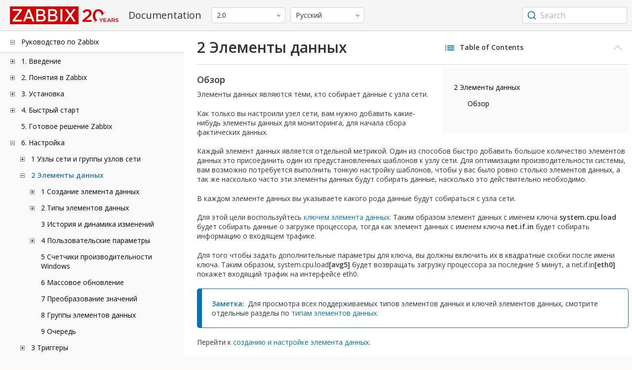

--- FILE ---
content_type: text/html
request_url: https://www.zabbix.com/documentation/2.0/ru/manual/config/items
body_size: 9630
content:
<!DOCTYPE html>
<html lang="ru">
<head>
    <meta charset="utf-8" />
    <title>2 Элементы данных</title>
	<!-- Google Tag Manager -->
    <script>(function(w,d,s,l,i){w[l]=w[l]||[];w[l].push({'gtm.start':new Date().getTime(),event:'gtm.js'});var f=d.getElementsByTagName(s)[0],j=d.createElement(s),dl=l!='dataLayer'?'&l='+l:'';j.async=true;j.src='https://www.googletagmanager.com/gtm.js?id='+i+dl;f.parentNode.insertBefore(j,f);})(window,document,'script','dataLayer','GTM-KRBT62P');</script>
    <!-- End Google Tag Manager -->
	
	<link rel="canonical" href="/documentation/current/ru/manual/config/items" />
    <meta name="viewport" content="width=device-width,initial-scale=1" />
	<link rel="alternate" hreflang="en" href="/documentation/2.0/en/manual/config/items" />
	<link rel="alternate" hreflang="ja" href="/documentation/2.0/jp/manual/config/items" />
	<link rel="alternate" hreflang="pt" href="/documentation/2.0/pt/manual/config/items" />
	 
	<link rel="alternate" hreflang="pl" href="/documentation/2.0/pl/manual/config/items" />
	<link rel="alternate" hreflang="fr" href="/documentation/2.0/fr/manual/config/items" />
	<link href="https://fonts.googleapis.com/css2?family=Open+Sans:wght@400;600&display=swap" rel="stylesheet">
	<link rel="stylesheet" type="text/css" href="/documentation/2.0/screen.min.css?bf68d95ae4cfb5ff" />

	<link rel="apple-touch-icon" sizes="180x180" href="/documentation/2.0/images/apple-touch-icon.png">
	<link rel="icon" type="image/png" sizes="32x32" href="/documentation/2.0/images/favicon-32x32.png">
	<link rel="icon" type="image/png" sizes="16x16" href="/documentation/2.0/images/favicon-16x16.png">
	<link rel="manifest" href="/documentation/2.0/images/site.webmanifest">
	<link rel="mask-icon" href="/documentation/2.0/images/safari-pinned-tab.svg" color="#d30200">
	<link rel="shortcut icon" href="/documentation/2.0/images/favicon.ico">
	<meta name="msapplication-TileColor" content="#d30200">
	<meta name="msapplication-config" content="/documentation/2.0/images/browserconfig.xml">
	<meta name="theme-color" content="#ffffff">
    </head>
<body>
	<!-- Google Tag Manager (noscript) -->
    <noscript><iframe src="https://www.googletagmanager.com/ns.html?id=GTM-KRBT62P" height="0" width="0" style="display:none;visibility:hidden"></iframe></noscript>
    <!-- End Google Tag Manager (noscript) -->
    <div id="dokuwiki__site">
		<div id="dokuwiki__top" class="showSidebar hasSidebar">
			<div class="page-header">
				<div class="group-1">
					<div class="logo">
						<a href="https://www.zabbix.com/manuals" title="Zabbix">
							<img src="https://assets.zabbix.com/img/logo/zabbix_doc.svg" alt=""/>
						</a>
					</div>
					<h1 class="doku_title">Documentation</h1>
				</div>
				<div class="group-2">
					<div class="dropdown versions">
	<span class="selected"></span>

	<ul class="dropdown-options">
				<li class="version-section"><span>Supported</span></li>
				<li >
						<a href="/documentation/current/ru/manual/config/items" data-version="7.4">7.4 <span class="description">(current)</span></a>
					</li>
				<li >
						<a href="/documentation/7.0/ru/manual/config/items" data-version="7.0">7.0 </a>
					</li>
				<li >
						<a href="/documentation/6.0/ru/manual/config/items" data-version="6.0">6.0 </a>
					</li>
				
				<li class="version-section"><span>In development</span></li>
				<li >
						<a href="/documentation/devel/ru/manual/config/items" data-version="8.0">8.0 <span class="description">(devel)</span></a>
					</li>
				
				<li class="version-section"><span>Unsupported</span></li>
				<li >
			<a href="/documentation/7.2/ru/manual/config/items" data-version="7.2">7.2</a>
		</li>
				<li >
			<a href="/documentation/6.4/ru/manual/config/items" data-version="6.4">6.4</a>
		</li>
				<li >
			<a href="/documentation/6.2/ru/manual/config/items" data-version="6.2">6.2</a>
		</li>
				<li >
			<a href="/documentation/5.4/ru/manual/config/items" data-version="5.4">5.4</a>
		</li>
				<li >
			<a href="/documentation/5.2/ru/manual/config/items" data-version="5.2">5.2</a>
		</li>
				<li >
			<a href="/documentation/5.0/ru/manual/config/items" data-version="5.0">5.0</a>
		</li>
				<li >
			<a href="/documentation/4.4/ru/manual/config/items" data-version="4.4">4.4</a>
		</li>
				<li >
			<a href="/documentation/4.2/ru/manual/config/items" data-version="4.2">4.2</a>
		</li>
				<li >
			<a href="/documentation/4.0/ru/manual/config/items" data-version="4.0">4.0</a>
		</li>
				<li >
			<a href="/documentation/3.4/ru/manual/config/items" data-version="3.4">3.4</a>
		</li>
				<li >
			<a href="/documentation/3.2/ru/manual/config/items" data-version="3.2">3.2</a>
		</li>
				<li >
			<a href="/documentation/3.0/ru/manual/config/items" data-version="3.0">3.0</a>
		</li>
				<li >
			<a href="/documentation/2.4/ru/manual/config/items" data-version="2.4">2.4</a>
		</li>
				<li >
			<a href="/documentation/2.2/ru/manual/config/items" data-version="2.2">2.2</a>
		</li>
				<li class="selected">
			<a href="/documentation/2.0/ru/manual/config/items" data-version="2.0">2.0</a>
		</li>
				<li >
			<a href="/documentation/1.8/ru/manual/config/items" data-version="1.8">1.8</a>
		</li>
				
				<li class="version-section"><span>General</span></li>
				<li >
			<a href="/documentation/info/en" data-version="info">info</a>
		</li>
				<li >
			<a href="/documentation/guidelines/en" data-version="guidelines">guidelines</a>
		</li>
				
	</ul>
</div>
					<div class="dropdown translation">
	<span class="selected"></span>

	<ul class="dropdown-options">
						<li >
			<a href="/documentation/2.0/en/manual/config/items" data-lang="en">English</a>
		</li>
								<li >
			<a href="/documentation/2.0/jp/manual/config/items" data-lang="ja">日本語</a>
		</li>
								<li >
			<a href="/documentation/2.0/pt/manual/config/items" data-lang="pt-BR">Português</a>
		</li>
								<li  class="selected" >
			<a href="/documentation/2.0/ru/manual/config/items" data-lang="ru">Русский</a>
		</li>
								<li >
			<a href="/documentation/2.0/pl/manual/config/items" data-lang="pl">Polski</a>
		</li>
								<li >
			<a href="/documentation/2.0/fr/manual/config/items" data-lang="fr">Français</a>
		</li>
					</ul>
</div>
					
				</div>
				<div class="group-3">
        <div id="autocomplete" data-base-url="/documentation/2.0/ru/search?refinementList[language][0]=ru&ref_page=manual/config/items&query="></div>
    </div>			</div>
						<div class="wrapper group">
				<div id="dokuwiki__aside">
					<div class="pad include group">
						<div class="content">
							<div class="dtree"><div class="dTreeNode  expandable">
	<span class="expand-collapse"></span>
	<a href="/documentation/2.0/ru/manual" class="nodeFdUrl">Руководство по Zabbix</a>
</div>
<div class="clip ">
	<div class="dTreeNode  expandable">
 	<span class="expand-collapse"></span>
 	<a href="/documentation/2.0/ru/manual/introduction" class="nodeFdUrl">1. Введение</a>
 </div>
 <div class="clip ">
 	<div class="dTreeNode  ">
  	<span class="expand-collapse"></span>
  	<a href="/documentation/2.0/ru/manual/introduction/manual_structure" class="nodeFdUrl">1 Структура руководства</a>
  </div>

 	<div class="dTreeNode  ">
  	<span class="expand-collapse"></span>
  	<a href="/documentation/2.0/ru/manual/introduction/about" class="nodeFdUrl">2 Что такое Zabbix</a>
  </div>

 	<div class="dTreeNode  ">
  	<span class="expand-collapse"></span>
  	<a href="/documentation/2.0/ru/manual/introduction/features" class="nodeFdUrl">3 Возможности Zabbix</a>
  </div>

 	<div class="dTreeNode  ">
  	<span class="expand-collapse"></span>
  	<a href="/documentation/2.0/ru/manual/introduction/overview" class="nodeFdUrl">4 Обзор Zabbix</a>
  </div>

 	<div class="dTreeNode  ">
  	<span class="expand-collapse"></span>
  	<a href="/documentation/2.0/ru/manual/introduction/whatsnew200" class="nodeFdUrl">5 Что нового в Zabbix 2.0.0</a>
  </div>

 	<div class="dTreeNode  ">
  	<span class="expand-collapse"></span>
  	<a href="/documentation/2.0/ru/manual/introduction/whatsnew201" class="nodeFdUrl">6 Что нового в Zabbix 2.0.1</a>
  </div>

 	<div class="dTreeNode  ">
  	<span class="expand-collapse"></span>
  	<a href="/documentation/2.0/ru/manual/introduction/whatsnew202" class="nodeFdUrl">7 Что нового в Zabbix 2.0.2</a>
  </div>

 	<div class="dTreeNode  ">
  	<span class="expand-collapse"></span>
  	<a href="/documentation/2.0/ru/manual/introduction/whatsnew203" class="nodeFdUrl">8 Что нового в Zabbix 2.0.3</a>
  </div>

 	<div class="dTreeNode  ">
  	<span class="expand-collapse"></span>
  	<a href="/documentation/2.0/ru/manual/introduction/whatsnew204" class="nodeFdUrl">9 Что нового в Zabbix 2.0.4</a>
  </div>

 	<div class="dTreeNode  ">
  	<span class="expand-collapse"></span>
  	<a href="/documentation/2.0/ru/manual/introduction/whatsnew205" class="nodeFdUrl">10 Что нового в Zabbix 2.0.5</a>
  </div>

 	<div class="dTreeNode  ">
  	<span class="expand-collapse"></span>
  	<a href="/documentation/2.0/ru/manual/introduction/whatsnew206" class="nodeFdUrl">11 Что нового в Zabbix 2.0.6</a>
  </div>

 	<div class="dTreeNode  ">
  	<span class="expand-collapse"></span>
  	<a href="/documentation/2.0/ru/manual/introduction/whatsnew207" class="nodeFdUrl">12 Что нового в Zabbix 2.0.7</a>
  </div>

 	<div class="dTreeNode  ">
  	<span class="expand-collapse"></span>
  	<a href="/documentation/2.0/ru/manual/introduction/whatsnew208" class="nodeFdUrl">13 What's new in Zabbix 2.0.8</a>
  </div>

 	<div class="dTreeNode  ">
  	<span class="expand-collapse"></span>
  	<a href="/documentation/2.0/ru/manual/introduction/whatsnew209" class="nodeFdUrl">14 What's new in Zabbix 2.0.9</a>
  </div>

 </div>

	<div class="dTreeNode  expandable">
 	<span class="expand-collapse"></span>
 	<a href="/documentation/2.0/ru/manual/concepts" class="nodeFdUrl">2. Понятия в Zabbix</a>
 </div>
 <div class="clip ">
 	<div class="dTreeNode  ">
  	<span class="expand-collapse"></span>
  	<a href="/documentation/2.0/ru/manual/concepts/definitions" class="nodeFdUrl">1 Определения в Zabbix</a>
  </div>

 	<div class="dTreeNode  ">
  	<span class="expand-collapse"></span>
  	<a href="/documentation/2.0/ru/manual/concepts/server" class="nodeFdUrl">2 Сервер</a>
  </div>

 	<div class="dTreeNode  ">
  	<span class="expand-collapse"></span>
  	<a href="/documentation/2.0/ru/manual/concepts/agent" class="nodeFdUrl">3 Агент</a>
  </div>

 	<div class="dTreeNode  ">
  	<span class="expand-collapse"></span>
  	<a href="/documentation/2.0/ru/manual/concepts/proxy" class="nodeFdUrl">4 Прокси</a>
  </div>

 	<div class="dTreeNode  ">
  	<span class="expand-collapse"></span>
  	<a href="/documentation/2.0/ru/manual/concepts/java" class="nodeFdUrl">5 Java gateway</a>
  </div>

 	<div class="dTreeNode  ">
  	<span class="expand-collapse"></span>
  	<a href="/documentation/2.0/ru/manual/concepts/sender" class="nodeFdUrl">6 Sender</a>
  </div>

 	<div class="dTreeNode  ">
  	<span class="expand-collapse"></span>
  	<a href="/documentation/2.0/ru/manual/concepts/get" class="nodeFdUrl">7 Get</a>
  </div>

 </div>

	<div class="dTreeNode  expandable">
 	<span class="expand-collapse"></span>
 	<a href="/documentation/2.0/ru/manual/installation" class="nodeFdUrl">3. Установка</a>
 </div>
 <div class="clip ">
 	<div class="dTreeNode  ">
  	<span class="expand-collapse"></span>
  	<a href="/documentation/2.0/ru/manual/installation/getting_zabbix" class="nodeFdUrl">1 Получение Zabbix</a>
  </div>

 	<div class="dTreeNode  ">
  	<span class="expand-collapse"></span>
  	<a href="/documentation/2.0/ru/manual/installation/requirements" class="nodeFdUrl">2 Требования</a>
  </div>

 	<div class="dTreeNode  ">
  	<span class="expand-collapse"></span>
  	<a href="/documentation/2.0/ru/manual/installation/install_from_packages" class="nodeFdUrl">3 Установка из пакетов</a>
  </div>

 	<div class="dTreeNode  ">
  	<span class="expand-collapse"></span>
  	<a href="/documentation/2.0/ru/manual/installation/install" class="nodeFdUrl">4 Установка из исходных кодов</a>
  </div>

 	<div class="dTreeNode  ">
  	<span class="expand-collapse"></span>
  	<a href="/documentation/2.0/ru/manual/installation/known_issues" class="nodeFdUrl">5 Известные проблемы</a>
  </div>

 	<div class="dTreeNode  ">
  	<span class="expand-collapse"></span>
  	<a href="/documentation/2.0/ru/manual/installation/upgrade" class="nodeFdUrl">6 Процедура обновления</a>
  </div>

 	<div class="dTreeNode  ">
  	<span class="expand-collapse"></span>
  	<a href="/documentation/2.0/ru/manual/installation/upgrade_notes" class="nodeFdUrl">7 Заметки по обновлению для 2.0.0</a>
  </div>

 	<div class="dTreeNode  ">
  	<span class="expand-collapse"></span>
  	<a href="/documentation/2.0/ru/manual/installation/upgrade_notes_201" class="nodeFdUrl">8 Заметки по обновлению для 2.0.1</a>
  </div>

 	<div class="dTreeNode  ">
  	<span class="expand-collapse"></span>
  	<a href="/documentation/2.0/ru/manual/installation/upgrade_notes_203" class="nodeFdUrl">9 Заметки по обновлению для 2.0.3</a>
  </div>

 	<div class="dTreeNode  ">
  	<span class="expand-collapse"></span>
  	<a href="/documentation/2.0/ru/manual/installation/upgrade_notes_204" class="nodeFdUrl">10 Заметки по обновлению для 2.0.4</a>
  </div>

 	<div class="dTreeNode  ">
  	<span class="expand-collapse"></span>
  	<a href="/documentation/2.0/ru/manual/installation/upgrade_notes_208" class="nodeFdUrl">11 Upgrade notes for 2.0.8</a>
  </div>

 </div>

	<div class="dTreeNode  expandable">
 	<span class="expand-collapse"></span>
 	<a href="/documentation/2.0/ru/manual/quickstart" class="nodeFdUrl">4. Быстрый старт</a>
 </div>
 <div class="clip ">
 	<div class="dTreeNode  ">
  	<span class="expand-collapse"></span>
  	<a href="/documentation/2.0/ru/manual/quickstart/login" class="nodeFdUrl">1 Вход и настройка пользователя</a>
  </div>

 	<div class="dTreeNode  ">
  	<span class="expand-collapse"></span>
  	<a href="/documentation/2.0/ru/manual/quickstart/host" class="nodeFdUrl">2 Новый узел сети</a>
  </div>

 	<div class="dTreeNode  ">
  	<span class="expand-collapse"></span>
  	<a href="/documentation/2.0/ru/manual/quickstart/item" class="nodeFdUrl">3 Новый элемент данных</a>
  </div>

 	<div class="dTreeNode  ">
  	<span class="expand-collapse"></span>
  	<a href="/documentation/2.0/ru/manual/quickstart/trigger" class="nodeFdUrl">4 Новый триггер</a>
  </div>

 	<div class="dTreeNode  ">
  	<span class="expand-collapse"></span>
  	<a href="/documentation/2.0/ru/manual/quickstart/notification" class="nodeFdUrl">5 Получение оповещения о проблеме</a>
  </div>

 	<div class="dTreeNode  ">
  	<span class="expand-collapse"></span>
  	<a href="/documentation/2.0/ru/manual/quickstart/template" class="nodeFdUrl">6 Новый шаблон</a>
  </div>

 </div>

	<div class="dTreeNode  ">
 	<span class="expand-collapse"></span>
 	<a href="/documentation/2.0/ru/manual/appliance" class="nodeFdUrl">5. Готовое решение Zabbix</a>
 </div>

	<div class="dTreeNode  expandable">
 	<span class="expand-collapse"></span>
 	<a href="/documentation/2.0/ru/manual/config" class="nodeFdUrl">6. Настройка</a>
 </div>
 <div class="clip ">
 	<div class="dTreeNode  expandable">
  	<span class="expand-collapse"></span>
  	<a href="/documentation/2.0/ru/manual/config/hosts" class="nodeFdUrl">1 Узлы сети и группы узлов сети</a>
  </div>
  <div class="clip ">
  	<div class="dTreeNode  ">
   	<span class="expand-collapse"></span>
   	<a href="/documentation/2.0/ru/manual/config/hosts/host" class="nodeFdUrl">1 Настройка узла сети</a>
   </div>

  	<div class="dTreeNode  ">
   	<span class="expand-collapse"></span>
   	<a href="/documentation/2.0/ru/manual/config/hosts/inventory" class="nodeFdUrl">2 Инвентарные данные</a>
   </div>

  	<div class="dTreeNode  ">
   	<span class="expand-collapse"></span>
   	<a href="/documentation/2.0/ru/manual/config/hosts/hostupdate" class="nodeFdUrl">3 Массовое обновление</a>
   </div>

  </div>

 	<div class="dTreeNode  expandable">
  	<span class="expand-collapse"></span>
  	<a href="/documentation/2.0/ru/manual/config/items" class="nodeFdUrl">2 Элементы данных</a>
  </div>
  <div class="clip ">
  	<div class="dTreeNode  expandable">
   	<span class="expand-collapse"></span>
   	<a href="/documentation/2.0/ru/manual/config/items/item" class="nodeFdUrl">1 Создание элемента данных</a>
   </div>
   <div class="clip ">
   	<div class="dTreeNode  ">
    	<span class="expand-collapse"></span>
    	<a href="/documentation/2.0/ru/manual/config/items/item/key" class="nodeFdUrl">1 Ключ элемента данных</a>
    </div>

   </div>

  	<div class="dTreeNode  expandable">
   	<span class="expand-collapse"></span>
   	<a href="/documentation/2.0/ru/manual/config/items/itemtypes" class="nodeFdUrl">2 Типы элементов данных</a>
   </div>
   <div class="clip ">
   	<div class="dTreeNode  expandable">
    	<span class="expand-collapse"></span>
    	<a href="/documentation/2.0/ru/manual/config/items/itemtypes/zabbix_agent" class="nodeFdUrl">1 Zabbix агент</a>
    </div>
    <div class="clip ">
    	<div class="dTreeNode  ">
     	<span class="expand-collapse"></span>
     	<a href="/documentation/2.0/ru/manual/config/items/itemtypes/zabbix_agent/win_keys" class="nodeFdUrl">Специфичные ключи элементов данных для WIN32</a>
     </div>

    </div>

   	<div class="dTreeNode  expandable">
    	<span class="expand-collapse"></span>
    	<a href="/documentation/2.0/ru/manual/config/items/itemtypes/snmp" class="nodeFdUrl">2 SNMP агент</a>
    </div>
    <div class="clip ">
    	<div class="dTreeNode  ">
     	<span class="expand-collapse"></span>
     	<a href="/documentation/2.0/ru/manual/config/items/itemtypes/snmp/dynamicindex" class="nodeFdUrl">1 Динамические индексы</a>
     </div>

    	<div class="dTreeNode  ">
     	<span class="expand-collapse"></span>
     	<a href="/documentation/2.0/ru/manual/config/items/itemtypes/snmp/special_mibs" class="nodeFdUrl">2 Специальные OIDы</a>
     </div>

    </div>

   	<div class="dTreeNode  ">
    	<span class="expand-collapse"></span>
    	<a href="/documentation/2.0/ru/manual/config/items/itemtypes/snmptrap" class="nodeFdUrl">3 SNMP трапы</a>
    </div>

   	<div class="dTreeNode  ">
    	<span class="expand-collapse"></span>
    	<a href="/documentation/2.0/ru/manual/config/items/itemtypes/ipmi" class="nodeFdUrl">4 Проверки IPMI</a>
    </div>

   	<div class="dTreeNode  ">
    	<span class="expand-collapse"></span>
    	<a href="/documentation/2.0/ru/manual/config/items/itemtypes/simple_checks" class="nodeFdUrl">5 Простые проверки</a>
    </div>

   	<div class="dTreeNode  ">
    	<span class="expand-collapse"></span>
    	<a href="/documentation/2.0/ru/manual/config/items/itemtypes/log_items" class="nodeFdUrl">6 Мониторинг файлов журналов</a>
    </div>

   	<div class="dTreeNode  ">
    	<span class="expand-collapse"></span>
    	<a href="/documentation/2.0/ru/manual/config/items/itemtypes/calculated" class="nodeFdUrl">7 Вычисляемые элементы данных</a>
    </div>

   	<div class="dTreeNode  ">
    	<span class="expand-collapse"></span>
    	<a href="/documentation/2.0/ru/manual/config/items/itemtypes/internal" class="nodeFdUrl">8 Внутренние проверки</a>
    </div>

   	<div class="dTreeNode  ">
    	<span class="expand-collapse"></span>
    	<a href="/documentation/2.0/ru/manual/config/items/itemtypes/ssh_checks" class="nodeFdUrl">9 Проверки через SSH</a>
    </div>

   	<div class="dTreeNode  ">
    	<span class="expand-collapse"></span>
    	<a href="/documentation/2.0/ru/manual/config/items/itemtypes/telnet_checks" class="nodeFdUrl">10 Проверки через Telnet</a>
    </div>

   	<div class="dTreeNode  ">
    	<span class="expand-collapse"></span>
    	<a href="/documentation/2.0/ru/manual/config/items/itemtypes/external" class="nodeFdUrl">11 Внешние проверки</a>
    </div>

   	<div class="dTreeNode  ">
    	<span class="expand-collapse"></span>
    	<a href="/documentation/2.0/ru/manual/config/items/itemtypes/aggregate" class="nodeFdUrl">12 Агрегированные проверки</a>
    </div>

   	<div class="dTreeNode  ">
    	<span class="expand-collapse"></span>
    	<a href="/documentation/2.0/ru/manual/config/items/itemtypes/trapper" class="nodeFdUrl">13 Элементы данных типа траппер</a>
    </div>

   	<div class="dTreeNode  ">
    	<span class="expand-collapse"></span>
    	<a href="/documentation/2.0/ru/manual/config/items/itemtypes/jmx_monitoring" class="nodeFdUrl">14 Мониторинг JMX</a>
    </div>

   	<div class="dTreeNode  ">
    	<span class="expand-collapse"></span>
    	<a href="/documentation/2.0/ru/manual/config/items/itemtypes/odbc_checks" class="nodeFdUrl">15 ODBC мониторинг</a>
    </div>

   </div>

  	<div class="dTreeNode  ">
   	<span class="expand-collapse"></span>
   	<a href="/documentation/2.0/ru/manual/config/items/history_and_trends" class="nodeFdUrl">3 История и динамика изменений</a>
   </div>

  	<div class="dTreeNode  expandable">
   	<span class="expand-collapse"></span>
   	<a href="/documentation/2.0/ru/manual/config/items/userparameters" class="nodeFdUrl">4 Пользовательские параметры</a>
   </div>
   <div class="clip ">
   	<div class="dTreeNode  ">
    	<span class="expand-collapse"></span>
    	<a href="/documentation/2.0/ru/manual/config/items/userparameters/extending_agent" class="nodeFdUrl">1 Расширение Zabbix агентов</a>
    </div>

   </div>

  	<div class="dTreeNode  ">
   	<span class="expand-collapse"></span>
   	<a href="/documentation/2.0/ru/manual/config/items/perfcounters" class="nodeFdUrl">5 Счетчики производительности Windows</a>
   </div>

  	<div class="dTreeNode  ">
   	<span class="expand-collapse"></span>
   	<a href="/documentation/2.0/ru/manual/config/items/itemupdate" class="nodeFdUrl">6 Массовое обновление</a>
   </div>

  	<div class="dTreeNode  ">
   	<span class="expand-collapse"></span>
   	<a href="/documentation/2.0/ru/manual/config/items/mapping" class="nodeFdUrl">7 Преобразование значений</a>
   </div>

  	<div class="dTreeNode  ">
   	<span class="expand-collapse"></span>
   	<a href="/documentation/2.0/ru/manual/config/items/applications" class="nodeFdUrl">8 Группы элементов данных</a>
   </div>

  	<div class="dTreeNode  ">
   	<span class="expand-collapse"></span>
   	<a href="/documentation/2.0/ru/manual/config/items/queue" class="nodeFdUrl">9 Очередь</a>
   </div>

  </div>

 	<div class="dTreeNode  expandable">
  	<span class="expand-collapse"></span>
  	<a href="/documentation/2.0/ru/manual/config/triggers" class="nodeFdUrl">3 Триггеры</a>
  </div>
  <div class="clip ">
  	<div class="dTreeNode  ">
   	<span class="expand-collapse"></span>
   	<a href="/documentation/2.0/ru/manual/config/triggers/trigger" class="nodeFdUrl">1 Настройка триггера</a>
   </div>

  	<div class="dTreeNode  ">
   	<span class="expand-collapse"></span>
   	<a href="/documentation/2.0/ru/manual/config/triggers/expression" class="nodeFdUrl">2 Выражение триггера</a>
   </div>

  	<div class="dTreeNode  ">
   	<span class="expand-collapse"></span>
   	<a href="/documentation/2.0/ru/manual/config/triggers/dependencies" class="nodeFdUrl">3 Зависимости триггеров</a>
   </div>

  	<div class="dTreeNode  ">
   	<span class="expand-collapse"></span>
   	<a href="/documentation/2.0/ru/manual/config/triggers/severity" class="nodeFdUrl">4 Важность триггера</a>
   </div>

  	<div class="dTreeNode  ">
   	<span class="expand-collapse"></span>
   	<a href="/documentation/2.0/ru/manual/config/triggers/customseverities" class="nodeFdUrl">5 Пользовательские важности триггеров</a>
   </div>

  	<div class="dTreeNode  ">
   	<span class="expand-collapse"></span>
   	<a href="/documentation/2.0/ru/manual/config/triggers/suffixes" class="nodeFdUrl">6 Символы единиц измерения</a>
   </div>

  </div>

 	<div class="dTreeNode  expandable">
  	<span class="expand-collapse"></span>
  	<a href="/documentation/2.0/ru/manual/config/events" class="nodeFdUrl">4 События</a>
  </div>
  <div class="clip ">
  	<div class="dTreeNode  ">
   	<span class="expand-collapse"></span>
   	<a href="/documentation/2.0/ru/manual/config/events/sources" class="nodeFdUrl">1 Источники событий</a>
   </div>

  </div>

 	<div class="dTreeNode  expandable">
  	<span class="expand-collapse"></span>
  	<a href="/documentation/2.0/ru/manual/config/visualisation" class="nodeFdUrl">5 Визуализация</a>
  </div>
  <div class="clip ">
  	<div class="dTreeNode  expandable">
   	<span class="expand-collapse"></span>
   	<a href="/documentation/2.0/ru/manual/config/visualisation/graphs" class="nodeFdUrl">1 Графики</a>
   </div>
   <div class="clip ">
   	<div class="dTreeNode  ">
    	<span class="expand-collapse"></span>
    	<a href="/documentation/2.0/ru/manual/config/visualisation/graphs/simple" class="nodeFdUrl">1 Простые графики</a>
    </div>

   	<div class="dTreeNode  ">
    	<span class="expand-collapse"></span>
    	<a href="/documentation/2.0/ru/manual/config/visualisation/graphs/custom" class="nodeFdUrl">2 Пользовательские графики</a>
    </div>

   </div>

  	<div class="dTreeNode  expandable">
   	<span class="expand-collapse"></span>
   	<a href="/documentation/2.0/ru/manual/config/visualisation/maps" class="nodeFdUrl">2 Карты сети</a>
   </div>
   <div class="clip ">
   	<div class="dTreeNode  ">
    	<span class="expand-collapse"></span>
    	<a href="/documentation/2.0/ru/manual/config/visualisation/maps/map" class="nodeFdUrl">1 Настройка карты сети</a>
    </div>

   	<div class="dTreeNode  ">
    	<span class="expand-collapse"></span>
    	<a href="/documentation/2.0/ru/manual/config/visualisation/maps/links" class="nodeFdUrl">2 Индикаторы связей</a>
    </div>

   </div>

  	<div class="dTreeNode  ">
   	<span class="expand-collapse"></span>
   	<a href="/documentation/2.0/ru/manual/config/visualisation/screens" class="nodeFdUrl">3 Комплексные экраны</a>
   </div>

  	<div class="dTreeNode  ">
   	<span class="expand-collapse"></span>
   	<a href="/documentation/2.0/ru/manual/config/visualisation/slides" class="nodeFdUrl">4 Слайд-шоу</a>
   </div>

  </div>

 	<div class="dTreeNode  expandable">
  	<span class="expand-collapse"></span>
  	<a href="/documentation/2.0/ru/manual/config/templates" class="nodeFdUrl">6 Шаблоны</a>
  </div>
  <div class="clip ">
  	<div class="dTreeNode  ">
   	<span class="expand-collapse"></span>
   	<a href="/documentation/2.0/ru/manual/config/templates/template" class="nodeFdUrl">1 Настройка шаблона</a>
   </div>

  	<div class="dTreeNode  ">
   	<span class="expand-collapse"></span>
   	<a href="/documentation/2.0/ru/manual/config/templates/linking" class="nodeFdUrl">2 Присоединение/отсоединение</a>
   </div>

  	<div class="dTreeNode  ">
   	<span class="expand-collapse"></span>
   	<a href="/documentation/2.0/ru/manual/config/templates/nesting" class="nodeFdUrl">3 Вложение</a>
   </div>

  </div>

 	<div class="dTreeNode  expandable">
  	<span class="expand-collapse"></span>
  	<a href="/documentation/2.0/ru/manual/config/notifications" class="nodeFdUrl">7 Оповещения на события</a>
  </div>
  <div class="clip ">
  	<div class="dTreeNode  expandable">
   	<span class="expand-collapse"></span>
   	<a href="/documentation/2.0/ru/manual/config/notifications/media" class="nodeFdUrl">1 Способы оповещений</a>
   </div>
   <div class="clip ">
   	<div class="dTreeNode  ">
    	<span class="expand-collapse"></span>
    	<a href="/documentation/2.0/ru/manual/config/notifications/media/email" class="nodeFdUrl">1 E-mail</a>
    </div>

   	<div class="dTreeNode  ">
    	<span class="expand-collapse"></span>
    	<a href="/documentation/2.0/ru/manual/config/notifications/media/sms" class="nodeFdUrl">2 SMS (СМС)</a>
    </div>

   	<div class="dTreeNode  ">
    	<span class="expand-collapse"></span>
    	<a href="/documentation/2.0/ru/manual/config/notifications/media/jabber" class="nodeFdUrl">3 Jabber</a>
    </div>

   	<div class="dTreeNode  ">
    	<span class="expand-collapse"></span>
    	<a href="/documentation/2.0/ru/manual/config/notifications/media/ez_texting" class="nodeFdUrl">4 Ez Texting</a>
    </div>

   	<div class="dTreeNode  ">
    	<span class="expand-collapse"></span>
    	<a href="/documentation/2.0/ru/manual/config/notifications/media/script" class="nodeFdUrl">5 Пользовательские скрипты оповещений</a>
    </div>

   </div>

  	<div class="dTreeNode  expandable">
   	<span class="expand-collapse"></span>
   	<a href="/documentation/2.0/ru/manual/config/notifications/action" class="nodeFdUrl">2 Действия</a>
   </div>
   <div class="clip ">
   	<div class="dTreeNode  expandable">
    	<span class="expand-collapse"></span>
    	<a href="/documentation/2.0/ru/manual/config/notifications/action/operation" class="nodeFdUrl">1 Операции</a>
    </div>
    <div class="clip ">
    	<div class="dTreeNode  ">
     	<span class="expand-collapse"></span>
     	<a href="/documentation/2.0/ru/manual/config/notifications/action/operation/message" class="nodeFdUrl">1 Отправка сообщений</a>
     </div>

    	<div class="dTreeNode  ">
     	<span class="expand-collapse"></span>
     	<a href="/documentation/2.0/ru/manual/config/notifications/action/operation/remote_command" class="nodeFdUrl">2 Удаленные команды</a>
     </div>

    	<div class="dTreeNode  ">
     	<span class="expand-collapse"></span>
     	<a href="/documentation/2.0/ru/manual/config/notifications/action/operation/other" class="nodeFdUrl">3 Дополнительные операции</a>
     </div>

    	<div class="dTreeNode  ">
     	<span class="expand-collapse"></span>
     	<a href="/documentation/2.0/ru/manual/config/notifications/action/operation/macros" class="nodeFdUrl">4 Использование макросов в сообщениях</a>
     </div>

    </div>

   	<div class="dTreeNode  ">
    	<span class="expand-collapse"></span>
    	<a href="/documentation/2.0/ru/manual/config/notifications/action/conditions" class="nodeFdUrl">2 Условия</a>
    </div>

   	<div class="dTreeNode  ">
    	<span class="expand-collapse"></span>
    	<a href="/documentation/2.0/ru/manual/config/notifications/action/escalations" class="nodeFdUrl">3 Эскалации</a>
    </div>

   </div>

  </div>

 	<div class="dTreeNode  expandable">
  	<span class="expand-collapse"></span>
  	<a href="/documentation/2.0/ru/manual/config/macros" class="nodeFdUrl">8 Макросы</a>
  </div>
  <div class="clip ">
  	<div class="dTreeNode  ">
   	<span class="expand-collapse"></span>
   	<a href="/documentation/2.0/ru/manual/config/macros/usermacros" class="nodeFdUrl">1 Пользовательские макросы</a>
   </div>

  </div>

 	<div class="dTreeNode  expandable">
  	<span class="expand-collapse"></span>
  	<a href="/documentation/2.0/ru/manual/config/users_and_usergroups" class="nodeFdUrl">9 Пользователи и группы пользователей</a>
  </div>
  <div class="clip ">
  	<div class="dTreeNode  ">
   	<span class="expand-collapse"></span>
   	<a href="/documentation/2.0/ru/manual/config/users_and_usergroups/user" class="nodeFdUrl">1 Настройка пользователя</a>
   </div>

  	<div class="dTreeNode  ">
   	<span class="expand-collapse"></span>
   	<a href="/documentation/2.0/ru/manual/config/users_and_usergroups/permissions" class="nodeFdUrl">2 Права доступа</a>
   </div>

  	<div class="dTreeNode  ">
   	<span class="expand-collapse"></span>
   	<a href="/documentation/2.0/ru/manual/config/users_and_usergroups/usergroup" class="nodeFdUrl">3 Группы пользователей</a>
   </div>

  </div>

 </div>

	<div class="dTreeNode  ">
 	<span class="expand-collapse"></span>
 	<a href="/documentation/2.0/ru/manual/it_services" class="nodeFdUrl">7. Услуги IT</a>
 </div>

	<div class="dTreeNode  expandable">
 	<span class="expand-collapse"></span>
 	<a href="/documentation/2.0/ru/manual/web_monitoring" class="nodeFdUrl">8. Веб-мониторинг</a>
 </div>
 <div class="clip ">
 	<div class="dTreeNode  ">
  	<span class="expand-collapse"></span>
  	<a href="/documentation/2.0/ru/manual/web_monitoring/items" class="nodeFdUrl">1 Элементы данных веб мониторинга</a>
  </div>

 	<div class="dTreeNode  ">
  	<span class="expand-collapse"></span>
  	<a href="/documentation/2.0/ru/manual/web_monitoring/example" class="nodeFdUrl">2 Сценарий из реальной жизни</a>
  </div>

 </div>

	<div class="dTreeNode  ">
 	<span class="expand-collapse"></span>
 	<a href="/documentation/2.0/ru/manual/maintenance" class="nodeFdUrl">9. Обслуживание</a>
 </div>

	<div class="dTreeNode  ">
 	<span class="expand-collapse"></span>
 	<a href="/documentation/2.0/ru/manual/regular_expressions" class="nodeFdUrl">10. Регулярные выражения</a>
 </div>

	<div class="dTreeNode  ">
 	<span class="expand-collapse"></span>
 	<a href="/documentation/2.0/ru/manual/acknowledges" class="nodeFdUrl">11. Подтверждение событий</a>
 </div>

	<div class="dTreeNode  expandable">
 	<span class="expand-collapse"></span>
 	<a href="/documentation/2.0/ru/manual/xml_export_import" class="nodeFdUrl">12. Экспорт/импорт настроек</a>
 </div>
 <div class="clip ">
 	<div class="dTreeNode  ">
  	<span class="expand-collapse"></span>
  	<a href="/documentation/2.0/ru/manual/xml_export_import/groups" class="nodeFdUrl">Группы</a>
  </div>

 	<div class="dTreeNode  ">
  	<span class="expand-collapse"></span>
  	<a href="/documentation/2.0/ru/manual/xml_export_import/hosts" class="nodeFdUrl">Узлы сети</a>
  </div>

 </div>

	<div class="dTreeNode  expandable">
 	<span class="expand-collapse"></span>
 	<a href="/documentation/2.0/ru/manual/discovery" class="nodeFdUrl">13. Обнаружение</a>
 </div>
 <div class="clip ">
 	<div class="dTreeNode  expandable">
  	<span class="expand-collapse"></span>
  	<a href="/documentation/2.0/ru/manual/discovery/network_discovery" class="nodeFdUrl">1 Обнаружение сети</a>
  </div>
  <div class="clip ">
  	<div class="dTreeNode  ">
   	<span class="expand-collapse"></span>
   	<a href="/documentation/2.0/ru/manual/discovery/network_discovery/rule" class="nodeFdUrl">Настройка правил сетевого обнаружения</a>
   </div>

  </div>

 	<div class="dTreeNode  ">
  	<span class="expand-collapse"></span>
  	<a href="/documentation/2.0/ru/manual/discovery/auto_registration" class="nodeFdUrl">2 Авторегистрация активных агентов</a>
  </div>

 	<div class="dTreeNode  ">
  	<span class="expand-collapse"></span>
  	<a href="/documentation/2.0/ru/manual/discovery/low_level_discovery" class="nodeFdUrl">3 Низкоуровневое обнаружение</a>
  </div>

 </div>

	<div class="dTreeNode  expandable">
 	<span class="expand-collapse"></span>
 	<a href="/documentation/2.0/ru/manual/distributed_monitoring" class="nodeFdUrl">14. Распределенный мониторинг</a>
 </div>
 <div class="clip ">
 	<div class="dTreeNode  ">
  	<span class="expand-collapse"></span>
  	<a href="/documentation/2.0/ru/manual/distributed_monitoring/proxies" class="nodeFdUrl">1 Прокси</a>
  </div>

 </div>

	<div class="dTreeNode  expandable">
 	<span class="expand-collapse"></span>
 	<a href="/documentation/2.0/ru/manual/web_interface" class="nodeFdUrl">15. Веб-интерфейс</a>
 </div>
 <div class="clip ">
 	<div class="dTreeNode  ">
  	<span class="expand-collapse"></span>
  	<a href="/documentation/2.0/ru/manual/web_interface/definitions" class="nodeFdUrl">1 Определения</a>
  </div>

 	<div class="dTreeNode  ">
  	<span class="expand-collapse"></span>
  	<a href="/documentation/2.0/ru/manual/web_interface/maintenance_mode" class="nodeFdUrl">2 Режим обслуживания веб-интерфейса</a>
  </div>

 	<div class="dTreeNode  expandable">
  	<span class="expand-collapse"></span>
  	<a href="/documentation/2.0/ru/manual/web_interface/user_profile" class="nodeFdUrl">3 Профиль пользователя</a>
  </div>
  <div class="clip ">
  	<div class="dTreeNode  ">
   	<span class="expand-collapse"></span>
   	<a href="/documentation/2.0/ru/manual/web_interface/user_profile/global_notifications" class="nodeFdUrl">1 Глобальные оповещения</a>
   </div>

  	<div class="dTreeNode  ">
   	<span class="expand-collapse"></span>
   	<a href="/documentation/2.0/ru/manual/web_interface/user_profile/sound" class="nodeFdUrl">2 Звук в браузерах</a>
   </div>

  </div>

 	<div class="dTreeNode  ">
  	<span class="expand-collapse"></span>
  	<a href="/documentation/2.0/ru/manual/web_interface/theming" class="nodeFdUrl">4 Создание своей темы</a>
  </div>

 	<div class="dTreeNode  expandable">
  	<span class="expand-collapse"></span>
  	<a href="/documentation/2.0/ru/manual/web_interface/frontend_sections" class="nodeFdUrl">6 Разделы веб-интерфейса</a>
  </div>
  <div class="clip ">
  	<div class="dTreeNode  expandable">
   	<span class="expand-collapse"></span>
   	<a href="/documentation/2.0/ru/manual/web_interface/frontend_sections/monitoring" class="nodeFdUrl">1 Мониторинг</a>
   </div>
   <div class="clip ">
   	<div class="dTreeNode  ">
    	<span class="expand-collapse"></span>
    	<a href="/documentation/2.0/ru/manual/web_interface/frontend_sections/monitoring/dashboard" class="nodeFdUrl">1 ПАНЕЛЬ</a>
    </div>

   	<div class="dTreeNode  ">
    	<span class="expand-collapse"></span>
    	<a href="/documentation/2.0/ru/manual/web_interface/frontend_sections/monitoring/overview" class="nodeFdUrl">2 Обзор</a>
    </div>

   	<div class="dTreeNode  ">
    	<span class="expand-collapse"></span>
    	<a href="/documentation/2.0/ru/manual/web_interface/frontend_sections/monitoring/web" class="nodeFdUrl">3 Веб</a>
    </div>

   	<div class="dTreeNode  ">
    	<span class="expand-collapse"></span>
    	<a href="/documentation/2.0/ru/manual/web_interface/frontend_sections/monitoring/latest_data" class="nodeFdUrl">4 Последние данные</a>
    </div>

   	<div class="dTreeNode  ">
    	<span class="expand-collapse"></span>
    	<a href="/documentation/2.0/ru/manual/web_interface/frontend_sections/monitoring/triggers" class="nodeFdUrl">5 Триггеры</a>
    </div>

   	<div class="dTreeNode  ">
    	<span class="expand-collapse"></span>
    	<a href="/documentation/2.0/ru/manual/web_interface/frontend_sections/monitoring/events" class="nodeFdUrl">6 События</a>
    </div>

   	<div class="dTreeNode  ">
    	<span class="expand-collapse"></span>
    	<a href="/documentation/2.0/ru/manual/web_interface/frontend_sections/monitoring/graphs" class="nodeFdUrl">7 Графики</a>
    </div>

   	<div class="dTreeNode  ">
    	<span class="expand-collapse"></span>
    	<a href="/documentation/2.0/ru/manual/web_interface/frontend_sections/monitoring/screens" class="nodeFdUrl">8 Комплексные экраны</a>
    </div>

   	<div class="dTreeNode  ">
    	<span class="expand-collapse"></span>
    	<a href="/documentation/2.0/ru/manual/web_interface/frontend_sections/monitoring/maps" class="nodeFdUrl">9 Карты сети</a>
    </div>

   	<div class="dTreeNode  ">
    	<span class="expand-collapse"></span>
    	<a href="/documentation/2.0/ru/manual/web_interface/frontend_sections/monitoring/discovery" class="nodeFdUrl">10 Обнаружение</a>
    </div>

   	<div class="dTreeNode  ">
    	<span class="expand-collapse"></span>
    	<a href="/documentation/2.0/ru/manual/web_interface/frontend_sections/monitoring/it_services" class="nodeFdUrl">11 Услуги IT</a>
    </div>

   </div>

  	<div class="dTreeNode  expandable">
   	<span class="expand-collapse"></span>
   	<a href="/documentation/2.0/ru/manual/web_interface/frontend_sections/inventory" class="nodeFdUrl">2 Инвентаризация</a>
   </div>
   <div class="clip ">
   	<div class="dTreeNode  ">
    	<span class="expand-collapse"></span>
    	<a href="/documentation/2.0/ru/manual/web_interface/frontend_sections/inventory/overview" class="nodeFdUrl">1 Обзор</a>
    </div>

   	<div class="dTreeNode  ">
    	<span class="expand-collapse"></span>
    	<a href="/documentation/2.0/ru/manual/web_interface/frontend_sections/inventory/hosts" class="nodeFdUrl">2 Узлы сети</a>
    </div>

   </div>

  	<div class="dTreeNode  expandable">
   	<span class="expand-collapse"></span>
   	<a href="/documentation/2.0/ru/manual/web_interface/frontend_sections/reports" class="nodeFdUrl">3 Отчеты</a>
   </div>
   <div class="clip ">
   	<div class="dTreeNode  ">
    	<span class="expand-collapse"></span>
    	<a href="/documentation/2.0/ru/manual/web_interface/frontend_sections/reports/status_of_zabbix" class="nodeFdUrl">1 Состояние Zabbix</a>
    </div>

   	<div class="dTreeNode  ">
    	<span class="expand-collapse"></span>
    	<a href="/documentation/2.0/ru/manual/web_interface/frontend_sections/reports/availability" class="nodeFdUrl">2 Отчет о доступности</a>
    </div>

   	<div class="dTreeNode  ">
    	<span class="expand-collapse"></span>
    	<a href="/documentation/2.0/ru/manual/web_interface/frontend_sections/reports/triggers_top" class="nodeFdUrl">3 100 наиболее активных триггеров</a>
    </div>

   	<div class="dTreeNode  ">
    	<span class="expand-collapse"></span>
    	<a href="/documentation/2.0/ru/manual/web_interface/frontend_sections/reports/bar_reports" class="nodeFdUrl">4 Гистограммные отчеты</a>
    </div>

   </div>

  	<div class="dTreeNode  expandable">
   	<span class="expand-collapse"></span>
   	<a href="/documentation/2.0/ru/manual/web_interface/frontend_sections/configuration" class="nodeFdUrl">4 Настройка</a>
   </div>
   <div class="clip ">
   	<div class="dTreeNode  ">
    	<span class="expand-collapse"></span>
    	<a href="/documentation/2.0/ru/manual/web_interface/frontend_sections/configuration/hostgroups" class="nodeFdUrl">1 Группы узлов сети</a>
    </div>

   	<div class="dTreeNode  ">
    	<span class="expand-collapse"></span>
    	<a href="/documentation/2.0/ru/manual/web_interface/frontend_sections/configuration/templates" class="nodeFdUrl">2 Шаблоны</a>
    </div>

   	<div class="dTreeNode  expandable">
    	<span class="expand-collapse"></span>
    	<a href="/documentation/2.0/ru/manual/web_interface/frontend_sections/configuration/hosts" class="nodeFdUrl">3 Узлы сети</a>
    </div>
    <div class="clip ">
    	<div class="dTreeNode  ">
     	<span class="expand-collapse"></span>
     	<a href="/documentation/2.0/ru/manual/web_interface/frontend_sections/configuration/hosts/applications" class="nodeFdUrl">1 Группы элементов данных</a>
     </div>

    	<div class="dTreeNode  ">
     	<span class="expand-collapse"></span>
     	<a href="/documentation/2.0/ru/manual/web_interface/frontend_sections/configuration/hosts/items" class="nodeFdUrl">2 Элементы данных</a>
     </div>

    	<div class="dTreeNode  ">
     	<span class="expand-collapse"></span>
     	<a href="/documentation/2.0/ru/manual/web_interface/frontend_sections/configuration/hosts/triggers" class="nodeFdUrl">3 Триггеры</a>
     </div>

    	<div class="dTreeNode  ">
     	<span class="expand-collapse"></span>
     	<a href="/documentation/2.0/ru/manual/web_interface/frontend_sections/configuration/hosts/graphs" class="nodeFdUrl">4 Графики</a>
     </div>

    	<div class="dTreeNode  ">
     	<span class="expand-collapse"></span>
     	<a href="/documentation/2.0/ru/manual/web_interface/frontend_sections/configuration/hosts/discovery" class="nodeFdUrl">5 Правила обнаружения</a>
     </div>

    </div>

   	<div class="dTreeNode  ">
    	<span class="expand-collapse"></span>
    	<a href="/documentation/2.0/ru/manual/web_interface/frontend_sections/configuration/maintenance" class="nodeFdUrl">4 Обслуживание</a>
    </div>

   	<div class="dTreeNode  ">
    	<span class="expand-collapse"></span>
    	<a href="/documentation/2.0/ru/manual/web_interface/frontend_sections/configuration/web" class="nodeFdUrl">5 Веб</a>
    </div>

   	<div class="dTreeNode  ">
    	<span class="expand-collapse"></span>
    	<a href="/documentation/2.0/ru/manual/web_interface/frontend_sections/configuration/actions" class="nodeFdUrl">6 Действия</a>
    </div>

   	<div class="dTreeNode  ">
    	<span class="expand-collapse"></span>
    	<a href="/documentation/2.0/ru/manual/web_interface/frontend_sections/configuration/screens" class="nodeFdUrl">7 Комплексные экраны</a>
    </div>

   	<div class="dTreeNode  ">
    	<span class="expand-collapse"></span>
    	<a href="/documentation/2.0/ru/manual/web_interface/frontend_sections/configuration/slides" class="nodeFdUrl">8 Слайд-шоу</a>
    </div>

   	<div class="dTreeNode  ">
    	<span class="expand-collapse"></span>
    	<a href="/documentation/2.0/ru/manual/web_interface/frontend_sections/configuration/maps" class="nodeFdUrl">9 Карты сетей</a>
    </div>

   	<div class="dTreeNode  ">
    	<span class="expand-collapse"></span>
    	<a href="/documentation/2.0/ru/manual/web_interface/frontend_sections/configuration/discovery" class="nodeFdUrl">10 Обнаружение</a>
    </div>

   	<div class="dTreeNode  ">
    	<span class="expand-collapse"></span>
    	<a href="/documentation/2.0/ru/manual/web_interface/frontend_sections/configuration/itservices" class="nodeFdUrl">11 Услуги IT</a>
    </div>

   </div>

  	<div class="dTreeNode  expandable">
   	<span class="expand-collapse"></span>
   	<a href="/documentation/2.0/ru/manual/web_interface/frontend_sections/administration" class="nodeFdUrl">5 Администрирование</a>
   </div>
   <div class="clip ">
   	<div class="dTreeNode  ">
    	<span class="expand-collapse"></span>
    	<a href="/documentation/2.0/ru/manual/web_interface/frontend_sections/administration/general" class="nodeFdUrl">1 Общие</a>
    </div>

   	<div class="dTreeNode  ">
    	<span class="expand-collapse"></span>
    	<a href="/documentation/2.0/ru/manual/web_interface/frontend_sections/administration/dm" class="nodeFdUrl">2 РМ</a>
    </div>

   	<div class="dTreeNode  ">
    	<span class="expand-collapse"></span>
    	<a href="/documentation/2.0/ru/manual/web_interface/frontend_sections/administration/authentication" class="nodeFdUrl">3 Аутентификация</a>
    </div>

   	<div class="dTreeNode  ">
    	<span class="expand-collapse"></span>
    	<a href="/documentation/2.0/ru/manual/web_interface/frontend_sections/administration/users" class="nodeFdUrl">4 Пользователи</a>
    </div>

   	<div class="dTreeNode  ">
    	<span class="expand-collapse"></span>
    	<a href="/documentation/2.0/ru/manual/web_interface/frontend_sections/administration/mediatypes" class="nodeFdUrl">5 Способы оповещений</a>
    </div>

   	<div class="dTreeNode  ">
    	<span class="expand-collapse"></span>
    	<a href="/documentation/2.0/ru/manual/web_interface/frontend_sections/administration/scripts" class="nodeFdUrl">6 Скрипты</a>
    </div>

   	<div class="dTreeNode  ">
    	<span class="expand-collapse"></span>
    	<a href="/documentation/2.0/ru/manual/web_interface/frontend_sections/administration/audit" class="nodeFdUrl">7 Аудит</a>
    </div>

   	<div class="dTreeNode  ">
    	<span class="expand-collapse"></span>
    	<a href="/documentation/2.0/ru/manual/web_interface/frontend_sections/administration/queue" class="nodeFdUrl">8 Очередь</a>
    </div>

   	<div class="dTreeNode  ">
    	<span class="expand-collapse"></span>
    	<a href="/documentation/2.0/ru/manual/web_interface/frontend_sections/administration/notifications" class="nodeFdUrl">9 Оповещения</a>
    </div>

   	<div class="dTreeNode  ">
    	<span class="expand-collapse"></span>
    	<a href="/documentation/2.0/ru/manual/web_interface/frontend_sections/administration/installation" class="nodeFdUrl">10 Инсталляция</a>
    </div>

   </div>

  </div>

 	<div class="dTreeNode  ">
  	<span class="expand-collapse"></span>
  	<a href="/documentation/2.0/ru/manual/web_interface/global_search" class="nodeFdUrl">7 Глобальный поиск</a>
  </div>

 </div>

	<div class="dTreeNode  expandable">
 	<span class="expand-collapse"></span>
 	<a href="/documentation/2.0/ru/manual/appendix" class="nodeFdUrl">16. Приложения</a>
 </div>
 <div class="clip ">
 	<div class="dTreeNode  ">
  	<span class="expand-collapse"></span>
  	<a href="/documentation/2.0/ru/manual/appendix/api/api" class="nodeFdUrl">Zabbix API</a>
  </div>

 	<div class="dTreeNode  ">
  	<span class="expand-collapse"></span>
  	<a href="/documentation/2.0/ru/manual/appendix/faq" class="nodeFdUrl">1 Часто задаваемые вопросы / Решение проблем</a>
  </div>

 	<div class="dTreeNode  expandable">
  	<span class="expand-collapse"></span>
  	<a href="/documentation/2.0/ru/manual/appendix/install" class="nodeFdUrl">2 Установка</a>
  </div>
  <div class="clip ">
  	<div class="dTreeNode  ">
   	<span class="expand-collapse"></span>
   	<a href="/documentation/2.0/ru/manual/appendix/install/db_scripts" class="nodeFdUrl">1 Скрипты создания базы данных</a>
   </div>

  	<div class="dTreeNode  ">
   	<span class="expand-collapse"></span>
   	<a href="/documentation/2.0/ru/manual/appendix/install/windows_agent" class="nodeFdUrl">2 Установка Zabbix Windows агента</a>
   </div>

  </div>

 	<div class="dTreeNode  expandable">
  	<span class="expand-collapse"></span>
  	<a href="/documentation/2.0/ru/manual/appendix/config" class="nodeFdUrl">3 Конфигурация демонов</a>
  </div>
  <div class="clip ">
  	<div class="dTreeNode  ">
   	<span class="expand-collapse"></span>
   	<a href="/documentation/2.0/ru/manual/appendix/config/zabbix_server" class="nodeFdUrl">1 Zabbix сервер</a>
   </div>

  	<div class="dTreeNode  ">
   	<span class="expand-collapse"></span>
   	<a href="/documentation/2.0/ru/manual/appendix/config/zabbix_proxy" class="nodeFdUrl">2 Zabbix прокси</a>
   </div>

  	<div class="dTreeNode  ">
   	<span class="expand-collapse"></span>
   	<a href="/documentation/2.0/ru/manual/appendix/config/zabbix_agentd" class="nodeFdUrl">3 Zabbix агент (UNIX)</a>
   </div>

  	<div class="dTreeNode  ">
   	<span class="expand-collapse"></span>
   	<a href="/documentation/2.0/ru/manual/appendix/config/zabbix_agentd_win" class="nodeFdUrl">4 Zabbix агент (Windows)</a>
   </div>

  	<div class="dTreeNode  ">
   	<span class="expand-collapse"></span>
   	<a href="/documentation/2.0/ru/manual/appendix/config/zabbix_java" class="nodeFdUrl">5 Zabbix Java gateway</a>
   </div>

  	<div class="dTreeNode  ">
   	<span class="expand-collapse"></span>
   	<a href="/documentation/2.0/ru/manual/appendix/config/zabbix_agent" class="nodeFdUrl">6 Архив: Zabbix агент (UNIX, Inetd версия)</a>
   </div>

  </div>

 	<div class="dTreeNode  expandable">
  	<span class="expand-collapse"></span>
  	<a href="/documentation/2.0/ru/manual/appendix/items" class="nodeFdUrl">4 Элементы данных</a>
  </div>
  <div class="clip ">
  	<div class="dTreeNode  ">
   	<span class="expand-collapse"></span>
   	<a href="/documentation/2.0/ru/manual/appendix/items/supported_by_platform" class="nodeFdUrl">1 Элементы данных поддерживаемые по платформам</a>
   </div>

  	<div class="dTreeNode  ">
   	<span class="expand-collapse"></span>
   	<a href="/documentation/2.0/ru/manual/appendix/items/vm.memory.size_params" class="nodeFdUrl">2 Параметры vm.memory.size</a>
   </div>

  	<div class="dTreeNode  ">
   	<span class="expand-collapse"></span>
   	<a href="/documentation/2.0/ru/manual/appendix/items/activepassive" class="nodeFdUrl">3 Пассивные и активные проверки агентов</a>
   </div>

  	<div class="dTreeNode  ">
   	<span class="expand-collapse"></span>
   	<a href="/documentation/2.0/ru/manual/appendix/items/encoding_of_values" class="nodeFdUrl">4 Кодировка возвращяемых значений</a>
   </div>

  	<div class="dTreeNode  ">
   	<span class="expand-collapse"></span>
   	<a href="/documentation/2.0/ru/manual/appendix/items/large_file_support" class="nodeFdUrl">5 Поддержка больших файлов.</a>
   </div>

  	<div class="dTreeNode  ">
   	<span class="expand-collapse"></span>
   	<a href="/documentation/2.0/ru/manual/appendix/items/unreachability" class="nodeFdUrl">6 Настройки недостижимости/недоступности хостов</a>
   </div>

  </div>

 	<div class="dTreeNode  expandable">
  	<span class="expand-collapse"></span>
  	<a href="/documentation/2.0/ru/manual/appendix/triggers" class="nodeFdUrl">5 Триггеры</a>
  </div>
  <div class="clip ">
  	<div class="dTreeNode  ">
   	<span class="expand-collapse"></span>
   	<a href="/documentation/2.0/ru/manual/appendix/triggers/functions" class="nodeFdUrl">1 Поддерживаемые функции триггеров</a>
   </div>

  </div>

 	<div class="dTreeNode  expandable">
  	<span class="expand-collapse"></span>
  	<a href="/documentation/2.0/ru/manual/appendix/macros" class="nodeFdUrl">6 Макросы</a>
  </div>
  <div class="clip ">
  	<div class="dTreeNode  ">
   	<span class="expand-collapse"></span>
   	<a href="/documentation/2.0/ru/manual/appendix/macros/supported_by_location" class="nodeFdUrl">1 Макросы поддерживаемые по назначению</a>
   </div>

  </div>

 	<div class="dTreeNode  ">
  	<span class="expand-collapse"></span>
  	<a href="/documentation/2.0/ru/manual/appendix/time_period" class="nodeFdUrl">7 Настройка периодов времени</a>
  </div>

 	<div class="dTreeNode  ">
  	<span class="expand-collapse"></span>
  	<a href="/documentation/2.0/ru/manual/appendix/command_execution" class="nodeFdUrl">8 Выполнение команд</a>
  </div>

 	<div class="dTreeNode  ">
  	<span class="expand-collapse"></span>
  	<a href="/documentation/2.0/ru/manual/appendix/recipes" class="nodeFdUrl">9 Рецепты мониторинга</a>
  </div>

 	<div class="dTreeNode  ">
  	<span class="expand-collapse"></span>
  	<a href="/documentation/2.0/ru/manual/appendix/performance_tuning" class="nodeFdUrl">10 Оптимизация производительности</a>
  </div>

 	<div class="dTreeNode  ">
  	<span class="expand-collapse"></span>
  	<a href="/documentation/2.0/ru/manual/appendix/compatibility" class="nodeFdUrl">11 Совместимость версий</a>
  </div>

 </div>

</div>
<div class="dTreeNode  ">
	<span class="expand-collapse"></span>
	<a href="/documentation/2.0/ru/manpages" class="nodeFdUrl">Страницы помощи Zabbix</a>
</div></div>
						</div>
					</div>
					<style>#dokuwiki__aside .banner-container [data-show-country],#dokuwiki__aside .banner-container [data-show-country-except] {display: none;}</style>

     <div class="banner-container">
       <div style="width: 330px; margin: 0 0 20px 20px;">
           <a href="https://academy.zabbix.com/?utm_source=doc&utm_medium=sidebanner" target="_blank" style="text-decoration: none;">
               <img src="https://assets.zabbix.com/img/banners/zabbix-academy-slogan-en-330x507.png" style="padding: 0px 0 8px 0;" alt="Zabbix Academy">
           </a>
       </div>
     </div>
				</div>

				<div id="dokuwiki__content">
					<div class="pad group">
						<div class="page group">
														<div id="toc-main" class="toc-container">
								<div class="toc-header"><div><i class="icon-toc"></i>Table of Contents</div><i class="icon-toc-toggle"></i></div>
								<div class="toc-body"><ul>
<li><a href="#элементы-данных">2 Элементы данных</a>
<ul>
<li><a href="#обзор">Обзор</a></li>
</ul></li>
</ul></div>
							</div>
							
							<h1 id="элементы-данных">2 Элементы данных</h1>
       <h4 id="обзор">Обзор</h4>
       <p>Элементы данных являются теми, кто собирает данные с узла сети.</p>
       <p>Как только вы настроили узел сети, вам нужно добавить какие-нибудь элементы данных для мониторинга, для начала сбора фактических данных.</p>
       <p>Каждый элемент данных является отдельной метрикой. Один из способов быстро добавить большое количество элементов данных это присоединить один из предустановленных шаблонов к узлу сети. Для оптимизации производительности системы, вам возможно потребуется выполнить тонкую настройку шаблонов, чтобы у вас было ровно столько элементов данных, а так же насколько часто эти элементы данных будут собирать данные, насколько это действительно необходимо.</p>
       <p>В каждом элементе данных вы указываете какого рода данные будут собираться с узла сети.</p>
       <p>Для этой цели воспользуйтесь <a href="/documentation/2.0/ru/manual/config/items/item/key">ключем элемента данных</a>. Таким образом элемент данных с именем ключа <strong>system.cpu.load</strong> будет собирать данные о загрузке процессора, тогда как элемент данных с именем ключа <strong>net.if.in</strong> будет собирать информацию о входящем трафике.</p>
       <p>Для того чтобы задать дополнительные параметры для ключа, вы должны включить их в квадратные скобки после имени ключа. Таким образом, system.cpu.load<strong>[avg5]</strong> будет возвращать загрузку процессора за последние 5 минут, а net.if.in<strong>[eth0]</strong> покажет входящий трафик на интерфейсе eth0.</p>
       <div class="noteclassic">
       <p>Для просмотра всех поддерживаемых типов элементов данных и ключей элементов данных, смотрите отдельные разделы по <a href="/documentation/2.0/ru/manual/config/items/itemtypes">типам элементов данных.</a></p>
       </div>
       <p>Перейти к <a href="/documentation/2.0/ru/manual/config/items/item">созданию и настройке элемента данных</a>.</p>
						</div>
					</div>
				</div>

				<!-- ********** FOOTER ********** -->
				<div id="dokuwiki__footer">
					<div class="copyright"><span>© 2001-2026 by Zabbix SIA.</span> <span>All rights reserved.</span></div>
					<div class="license">Except where otherwise noted, Zabbix Documentation is licensed under the following <a href="https://www.zabbix.com/documentation/info/en/license" rel="license">license</a></div>    <div class="privacy"><a href="https://www.zabbix.com/trademark">Trademark Policy</a></div>
				</div>
				<!-- /footer -->
			</div>
		</div>
		<a href="#" id="back-to-top" class="hidden">Back to top</a>
	</div><!-- /site -->

	<div class="hidden">
		<div class="copy"><div class="msg-copy">Copy</div><div class="msg-copied">✔ Copied</div></div>
	</div>
	<template name="report-mistake">
 	<div class="mistakeDialog__wraper" data-action="close-modal">
 		<div class="mistakeDialog__block">
 			<form method="post">
 				<input type="hidden" name="action" value="send_mistake"/>
                 <input type="hidden" name="url" value="<%= url %>"/>
                 <input type="hidden" name="lang" value="ru"/>
                 <input type="hidden" name="doc_file" value="2.0/ru/manual/config/items"/>
 				<div class="mistakeDialog__header">Предложить улучшение<span class="close__icon" data-action="close-modal"></span></div>
 				<div class="mistakeDialog__bodyWrapper">
 					<div class="mistakeDialog__quoteBlock visible">
 						<span class="quote__icon quote__icon-open"></span>
 						<span class="quote__block"><q><%= selection %></q></span>
 						<span class="quote__icon quote__icon-close"></span>
 						<textarea style="display: none;" name="mistake"><%= context %></textarea>
 					</div>
 					<div class="mistakeDialog__commentBlock visible">
 						<textarea placeholder="Комментарий (необязательно)" name="comment" maxlength="255" autofocus></textarea>
 					</div>
 					<div class="mistakeDialog__feedback hidden">
 						Спасибо за сообщение! Наши редакторы получат ваш отчет и рассмотрят необходимость предлагаемых изменений. 
 						Обратите внимание, что мы не можем ответить. Если вы хотите следить за прогрессом или участвовать в обсуждении, 
 						вы можете создать отчет об ошибке в документации на <a href="https://support.zabbix.com/" target="_blank">https://support.zabbix.com/</a>
 					</div>
 				</div>
 				<div class="mistakeDialog__buttonBlock">
 					<button type="submit" class="visible">Отправить</button>
 					<button class="close-button hidden" data-action="close-modal">Закрыть</button>
 				</div>
 			</form>
 		</div>
 	</div>
 </template>
 <template name="report-mistake-hint">
 	<div class="mistake__message">
 		<div class="mistakeMessage__h2">To toggle search highlight, press <span>Ctrl+Alt+H</span></div>
 		<div class="mistakeMessage__h2">Have an improvement suggestion for this page? Select the text that could be improved and press <span>Ctrl+Enter</span> to send it to the editors.</div>
 	</div>
 </template>
 <template name="report-mistake-hint-mac">
 	<div class="mistake__message">
 		<div class="mistakeMessage__h2">To toggle search highlight, press <span>Command+Alt+H</span></div>
 		<div class="mistakeMessage__h2">Have an improvement suggestion for this page? Select the text that could be improved and press <span>Command+Enter</span> to send it to the editors.</div>
 	</div>
 </template>	<template name="report-example">
            	<div class="mistakeDialog__wraper" data-action="close-modal">
            		<div class="mistakeDialog__block">
                        <form method="post">
                            <input type="hidden" name="action" value="send_mistake"/>
                            <input type="hidden" name="url" value="<%= url %>"/>
                            <input type="hidden" name="lang" value="en"/>
                            <input type="hidden" name="doc_file" value="2.0/ru/manual/config/items"/>
                            <input type="hidden" name="comment" value="Suggestion of example"/>
                            <div class="mistakeDialog__header">Предложить пример<span class="close__icon" data-action="close-modal"></span></div>
                            <div class="mistakeDialog__bodyWrapper">
                                <div class="mistakeDialog__commentBlock visible">
                                    <textarea placeholder="Содержимое примера. (максимальная длинна 255 знаков)" name="mistake" maxlength="255" autofocus></textarea>
                                </div>
                                <div class="mistakeDialog__feedback hidden">
                                    Спасибо, мы ценим ваш вклад! Наши технические писатели рассмотрят предложенный пример и возможность внедрения его на странице.
                                    Пожалуйста, обратите внимание, что мы не можем предоставить ответ, однако ваше предложение имеет высокую ценность для нас в совершенствовании нашей документации.
                                </div>
                            </div>
                            <div class="mistakeDialog__buttonBlock">
                                <button type="submit" class="visible">Отправить</button>
                                <button class="close-button hidden" data-action="close-modal">Закрыть</button>
                            </div>
                        </form>
            		</div>
            	</div>
            </template>
<script type="text/javascript">
const PAGE = '2.0/ru/manual/config/items';
const VERSION = '2.0';
const LANG = 'ru';
const LANG_ALIAS = 'ru';
let KEYBOARD_SHORTCUTS_ENABLED = true;
document.addEventListener('DOMContentLoaded', e => {
	new ReportExampleModal();
	new ReportMistakeModal();
});
</script>
	<script type="text/javascript" src="/documentation/2.0/app.min.js?bf68d95ae4cfb5ff"></script>
</body>
</html>
